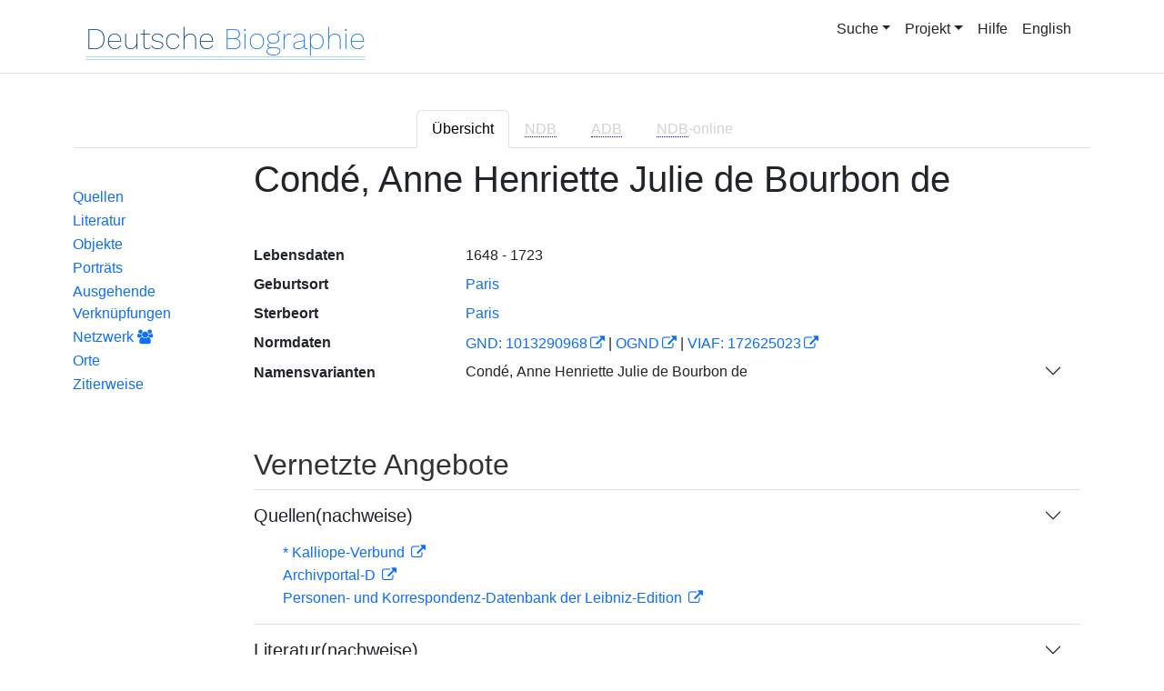

--- FILE ---
content_type: text/css
request_url: https://www.deutsche-biographie.de/css/main.css
body_size: 5128
content:

button:disabled {
    color: #ced4da !important;
}

.accordion-button {
    --bs-accordion-active-bg: #ffffff !important;
}

.subHeading .accordion-button {
    --bs-accordion-border-width: 0px !important;
    --bs-accordion-border-color: #ffffff !important;
    --bs-accordion-btn-padding-x: 0px;
    --bs-accordion-btn-padding-y: 0px;
}
#dbo-accordion {
    --bs-accordion-body-padding-x: 0px;
    --bs-accordion-body-padding-y: 0px;
}

#personen-dl .accordion-button {
    padding-left: 0px;
    --bs-accordion-btn-padding-y: 0px;
}

.active.page-index {
    background-color: #0d6efd !important;
    color: #FFF !important;
}

abbr[title],.abbr {
  text-decoration: none;
  cursor: help;
  border-bottom: 1px dotted blue;
}

.error-page p {
  text-align: left;
}

.webpage-label {
  color: inherit;
  font-size: 24px;
  font-family: inherit;
  font-weight: 500;
  line-height: 1.1;
  margin-bottom: 10px;
  margin-top: 40px;
}

#staticImage {
  height: 350px;
  text-align: center;
  position: relative;
  max-width: 2000px;
  margin: 0 auto;
}

#staticImage img {
  height: 100%;
}

#staticImage .bgImage {
  width: 100%;
  height: inherit;
  background-image: url(/img/carousel/badw_fassade_small.jpg);
}

#staticImage .bgImage .copyright {
  color: white;
  font-size: 12px;
  position: absolute;
  bottom: 2px;
  right: 5px;
  opacity: 0.8;
}

#staticImage .bgImage .copyright:hover {
  opacity: 1;
}

#staticImage .text {
  position: absolute;
  top: 25%;
  color: #fff;
  padding: 30px;
  background-color: rgba(0, 0, 0, 0.5);
  left: 0;
  right: 0;
  border-radius: 5px;
  display: block;
  max-width: 700px;
  margin: 0 auto;
}

#detail-tab,.tab-content ul {
  margin-left: 0px;
}

#staticImage .text h1 {
  font-weight: bold;
}

#staticImage .text p {
  font-size: 18px;
}

nav.navbar {
  background-color: #fff;
}

.navbar-brand {
  font-family: 'Work Sans', sans-serif;
  font-size: 33px;
  padding-top: 10px;
}

@media (max-width: 767px) {
  .navbar-brand {
    font-size: 26px;
  }
}

@media (max-width: 321px) {
  .navbar-brand {
    font-size: 20px;
  }
}

@media only screen and (max-width: 750px) {
    .media-right {
        display: block;
    }
}

.navbar-brand .darkerBlue {
  color: #004077;
}

.navbar-brand .lighterBlue {
  color: #82BDD6;
}

.navbar-brand a {
  border-bottom: 4px double lightblue;
  text-decoration: none;
}

.navbar-nav.navbar-right:last-child {
  margin-right: 0;
}

.startPageContainer,
.startPagePreviews {
  margin-top: 30px;
}

.startPageContainer #name,
.startPagePreviews #name,
.startPageContainer #einfache-suche-btn,
.startPagePreviews #einfache-suche-btn {
  height: 40px;
  font-size: 18px;
}

.startPageContainer #einfache-suche-btn,
.startPagePreviews #einfache-suche-btn {
  width: 50px;
}

#myCarousel,
#myCarousel .item,
.carousel-inner > .item > img {
  height: 350px;
}

.row.display-flex {
  display: flex;
  flex-wrap: wrap;
}

.row.display-flex div:nth-of-type(1) {flex-grow: 1;}
.row.display-flex div:nth-of-type(2) {flex-grow: 1;}
.row.display-flex div:nth-of-type(3) {flex-grow: 1;}

.startPagePreviews .card {
  padding-top: 30px;
  text-align: center;
  min-height: 100%;
  height: 100%;
}

.startPagePreviews .card .tileIcon {
  font-size: 100px;
  color: #AEC8EA;
}

.startPagePreviews .card li .fa,
.startPagePreviews .card li .glyphicon {
  font-size: 20px;
  vertical-align: bottom;
}

.startPagePreviews .card-footer {
  position: absolute;
  right: 10px;
  bottom: 10px;
  left: 10px;
  background-color: white;
  border-top: 0px;
}

.startPagePreviews .card-body {
  margin-bottom: 10%;
}




.startPagePreviews .col-sm-4 {
  padding-left: 5px;
  padding-right: 5px;
  padding-top: 5px;
  padding-bottom: 5px;
}

.memorialDayList {
  margin-top: 10px;
}

#thirdColumn {
  position: relative;
}

.todo {
  color: hotpink !important;
}

.todo a,
.todo p,
.todo span {
  color: hotpink !important;
}

h1 > a {
  font-size: 14px !important;
}

#searchFormContainer {
  margin: 30px 0;
}

.facet-item {
  border-bottom: 1px solid rgba(0, 0, 0, 0.1);
  padding: 3px 5px 0px;
}

.facet-item:last-child {
  border-bottom: none;
}

li.facet-item.active {
  display: none;
}

.search-top {
  margin-top: 10px;
}

.right-box {
  border-left: 1px solid grey;
}

.left-box {
  border-right: 1px solid grey;
}

.nextlink {
  text-align: right;
}

.detail-map {
  height: 400px;
}

.search-map {
  height: 600px;
}

.start-map {
  height: 400px;
}

.specificPaddingBody {
  padding: 15px 15px 0 15px;
}

.bioartikel p, td {
  line-height: 23px !important;
  font-size: 93%;
}

.treffer-liste-elem {
  margin-top: 0;
  padding: 10px;
  transition: background-color 0.2s;
}

.treffer-liste-elem:last-child {
  border-bottom: none;
}

.ortsfilter {
  background: #FFFFFF;
  background: rgba(255, 255, 255, 0.6);
  padding: 6px;
  border-radius: 10px;
  font-style: oblique;
}

.ortsfilter label {
  margin-bottom: 0;
}

.treffer-liste-elem:hover {
  background-color: #e6eef8;
}

.input-group .twitter-typeahead, .input-autocomplete .twitter-typeahead, .mTop10 .twitter-typeahead {
  width: 100%;
}

.twitter-typeahead .tt-query,
.twitter-typeahead .tt-hint {
  margin-bottom: 0;
}

.tt-cursor {
  background-color: #ddd;
}

.tt-hint {
  display: block;
  width: 100%;
  padding: 8px 12px;
  font-size: 14px;
  line-height: 1.428571429;
  color: #888;
  vertical-align: middle;
  background-color: #ffffff;
  border: 1px solid #AEC8EA;
  border-radius: 4px;
  -webkit-box-shadow: inset 0 1px 1px rgba(0, 0, 0, 0.075);
  box-shadow: inset 0 1px 1px rgba(0, 0, 0, 0.075);
  -webkit-transition: border-color ease-in-out 0.15s, box-shadow ease-in-out 0.15s;
  transition: border-color ease-in-out 0.15s, box-shadow ease-in-out 0.15s;
}

.tt-input {
  display: block;
  width: 100%;
  padding: 8px 12px;
  font-size: 14px;
  line-height: 1.428571429;
  vertical-align: middle;
  background-color: #ffffff;
  border: 1px solid #AEC8EA;
  border-radius: 4px;
  -webkit-box-shadow: inset 0 1px 1px rgba(0, 0, 0, 0.075);
  box-shadow: inset 0 1px 1px rgba(0, 0, 0, 0.075);
  -webkit-transition: border-color ease-in-out 0.15s, box-shadow ease-in-out 0.15s;
  transition: border-color ease-in-out 0.15s, box-shadow ease-in-out 0.15s;
  -webkit-border-top-left-radius: 4px !important;
  -webkit-border-bottom-left-radius: 4px !important;
  -moz-border-radius-topleft: 4px !important;
  -moz-border-radius-bottomleft: 4px !important;
  border-top-left-radius: 4px !important;
  border-bottom-left-radius: 4px !important;
}

.tt-dropdown-menu {
  min-width: 160px;
  margin-top: 2px;
  padding: 5px 0;
  background-color: #ffffff;
  border: 1px solid #cccccc;
  border: 1px solid rgba(0, 0, 0, 0.15);
  border-radius: 4px;
  -webkit-box-shadow: 0 6px 12px rgba(0, 0, 0, 0.175);
  box-shadow: 0 6px 12px rgba(0, 0, 0, 0.175);
  background-clip: padding-box;
  z-index: 10000 !important;
}

.tt-suggestion {
  display: block;
  padding: 3px 20px;
}

.tt-suggestion.tt-is-under-cursor {
  color: #fff;
  background-color: #428bca;
}

.tt-suggestion.tt-is-under-cursor a {
  color: #fff;
}

.tt-suggestion p {
  margin: 0;
}

.openFacetIcon {
  font-size: 17px;
  color: #aaa;
}

.openFacetIcon:hover {
  color: #3276b1;
}

.pagination {
  margin: 0 0 10px 0;
}

.pagination li a,
.pagination li a span {
  font-size: 80%;
}

.detailPagination {
  margin-bottom: 30px;
  z-index: 10;
}

#searchForm label {
  font-size: 12px;
}

.artikel .glyphicon {
  font-size: 12px;
}

.notimplemented .glyphicon {
  font-size: 36px;
}

.request-facet .glyphicon {
  color: darkred;
}

.request-facet:hover {
  background-color: rgba(0, 0, 0, 0.1);
}

.result-facet span {
  font-size: 90%;
}

.result-facet .badge {
  font-size: 80%;
  --bs-badge-color:  rgba(13, 110, 253);
}

.result-facet:hover {
  background-color: rgba(0, 0, 0, 0.1);
}

.result-facet .facetTitle {
  width: 70%;
  display: inline-block;
}

.result-facet .facetCount {
  display: inline-block;
}

.incrDecrFacetCount {
  margin: 5px auto;
  display: block;
  position: relative;
  height: 25px;
  width: 60px;
}

.incrDecrFacetCount > .btn {
  font-size: 15px;
  line-height: 0.7;
  width: 30px;
}

.treffer-chckbox-top {
  margin-left: 5px;
}

#collapse-facet-plc {
  display: none;
}

#collapse-facet-f_rel {
  display: none;
}

#logo {
  background-color: #fff;
}

#logo img {
  margin-top: 11px;
}

.nav-pills li a {
  padding: 5px 7px;
  color: #999;
}

.nav-pills li a:hover {
  color: #3276b1;
}

.navigationSidebar {
  margin-bottom: 20px;
  padding-left: 0px;

}

@media (min-width: 992px) {
  .navigationSidebar{
    position: sticky;
    top: 50px;
  }
}

@media (max-width: 768px) {
  .navigationSidebar ul {
    position: relative !important;
  }
}

@media (min-width: 992px) {
  .navigationSidebar ul.fixedSidebar {
    position: fixed;
    top: 70px;
    width: 123px;
    transition: top .5s;
  }
  .navigationSidebar .nav-pills {
    top: 0;
  }
}

@media (min-width: 1200px) {
  .navigationSidebar ul.fixedSidebar {
    width: 157px;
  }
}

.navigationSidebar .nav-pills > li {
  float: none;
}

h2.subHeading {
  padding-top: 50px;
}

.btn-label {
  position: relative;
  display: inline-block;
  padding: 3px 0;
  color: #909090;
}

.btn-labeled {
  padding-top: 0;
  padding-bottom: 0;
  border-color: #AEC8EA;
}

.hiko-btn {
  border-color: #AEC8EA;
}

.artikel {
  margin-top: 5px;
}

.artikel:first-of-type {
  border-top: none;
}

.artikel:last-child {
  border-bottom: none;
}

.artikel h5 {
  margin: 20px 0 5px 0;
  font-size: 15px;
}

.artikel p,
.artikel h5 {
  color: #333;
}

.artikel .fa-info-circle {
  color: #999;
}

.legendItem {
  margin: 15px 20px 15px 0;
  display: inline-block;
  border-bottom: 1px solid lightgrey;
  padding: 0 5px 5px 5px;
}

.tab-content {
  padding: 10px;
}

.subHeading,
h4 {
  color: #333;
}

h4.subHeading {
  font-size: 20px;
}

h4.subHeading button {
  font-size: 20px;
}

.sub-heading-accordion {
    font-size: 20px;
    padding-left: 0px;
}

.accordion-collapse h5 {
    font-size: 1rem !important;
}

.italics {
  font-style: italic !important;
}

.antiqua {
  font-style: italic !important;
}

.sup,
.super {
  font-size: 66%;
  vertical-align: super;
}

.sub {
  font-size: 66%;
  vertical-align: sub;
}

.spaced {
  letter-spacing: 0.2em;
}

.center {
  text-align: center;
}

.small {
  font-size: 100% !important;
}

.smaller {
  font-size: 90%;
}

.pb {
  color: #f1f1f1;
}

.bold {
  font-weight: bold;
}

.line {
  display: block;
}

.linegroup {
  margin-left: 10px;
}

.help {
  cursor: help;
}

.rights img {
  height: 30px;
  margin: 10px 0;
}

#ort {
  margin-bottom: 10px;
  margin-top: 5px;
}

#nodeInfo {
  position: absolute;
  top: 0;
  left: 0;
  right: 15px;
  max-width: 100%;
  margin: 0px 0 0 15px;
  background-color: rgba(0, 0, 0, 0.1);
  padding: 10px 20% 10px 10px;
  z-index: 90;
}

#nodeInfo > h3 {
  margin-top: 0;
  margin-bottom: 5px;
}

#nodeInfo > p {
  margin-bottom: 5px;
}

#graphLegend {
  position: absolute;
  bottom: 2px;
  background-color: rgba(0, 0, 0, 0.1);
  left: 15px;
  padding: 0px 4px;
  right: 15px;
}

#graphLegend p {
  margin: 0;
  font-size: 11px;
  color: #999;
  cursor: default;
}

.footer-list {
  background-color: #e6eef8;
  color: #001D5C !important;
  text-align: center;
}

.footer-list li {
  float: left;
}

.bottom-bar {
  position: fixed;
  bottom: 0;
  left: 0;
  right: 0;
}

.wrapper {
  min-height: 100%;
  height: auto !important;
  height: 100%;
  margin: 0 auto -50px;
  /* the bottom margin is the negative value of the footer's height*/
}

.footer {
  margin-top: 100px;
}

.footer .logos {
  display: inline;
}

.footer .logos img {
  height: 40px;
  margin: 5px;
}

#links {
  position: relative;
}

#links #demarkierbutton {
  position: absolute;
  top: 10px;
  right: 25px;
  z-index: 100;
}

#footer {
  height: 170px;
  text-align: center;
  border-top: 1px solid gray;
  margin-top: 10px;
  padding: 5px 10px;
  background: #f5f5f5;
  border-color: #ddd;
}

#footer li {
  list-style: none;
}

.footer_links {
  width: 49%;
  float: left;
  display: inline;
}

.footer_rechts {
  width: 49%;
  float: right;
  display: inline;
}

.dbhide {
  display: none;
}

.inline-submit-btn {
  vertical-align: top;
}

.mTop10 {
  margin-top: 10px;
}

.mTopBottom10 {
  margin: 10px 0;
}

ul.dropdown-menu-form {
  padding: 5px 10px 0;
  max-height: 300px;
  overflow-y: scroll;
}

.ok-feedback {
  display: none;
}

.active .ok-feedback {
  display: inline-block;
}

#externalContent h3 {
  margin-top: 40px;
}

#graphContent {
  margin-top: 40px;
}

#content {
  margin-top: 40px;
}

.alert-info {
  background-color: #e6eef8;
  color: #001D5C;
  height: 39px;
  padding: 9px;
  border: none;
}

#groupSelectionList .card-body {
  border: 1px solid #AEC8EA;
  padding: 15px;
  margin: 10px 0;
  border-radius: 4px;
}

#royalFamilyCheckBox > label {
  margin-bottom: 0;
}

#royalFamilyCheckBox .checkbox {
  margin-top: 0;
  margin-bottom: 0;
}

#contentDetails > div > .card-default {
  border: 1px solid #AEC8EA;
}

.form-control {
  border: 1px solid #AEC8EA;
}

#categoryCheckbox .btn-default {
  background-color: transparent;
  box-shadow: none;
  border-color: #AEC8EA;
  margin-bottom: 1px;
}

#categoryCheckbox .btn-default .ok-feedback {
  color: #AEC8EA;
}

#categoryCheckbox .btn-group-justified {
  margin-bottom: 5px;
}

#categoryCheckbox .btn-group-justified:last-child {
  margin-bottom: 0;
}

#categoryCheckbox .btn-group-justified .btn-group:first-child {
  margin-right: 5px;
}

#categoryCheckbox .btn-group-justified .btn-group:last-child {
  margin-left: 5px;
}

#pin-selektion-link {
  background-color: #FFF;
}

#pin-selektion-link.active {
  background-color: #AEC8EA;
}

.treffer-link {
    text-decoration: none !important;
}

.treffer-ueberschrift {
  color: #001D5C;
  font-weight: bold;
}

.artikel-links a {
    font-size: 12px;
    color: var(--bs-link-color);
}

.indexlabel {
  font-weight: 400;
  text-align: left !important;
  width: 150px !important;
}

.indexvalue {
  font-weight: 600;
  margin-left: 150px !important;
}

a[href^="http"]:after {
  content: "\f08e";
  font-family: FontAwesome;
  padding-left: 3px;
}

.start-map,
.detail-map,
.search-map {
  position: relative;
}

.mapOptionBtns {
  margin-top: 3px;
}

.mapOverlay {
  position: absolute;
  top: 15%;
  bottom: 15%;
  right: 15%;
  left: 15%;
  background-color: rgba(255, 255, 255, 0.85);
  text-align: center;
  padding: 14% 10% 0;
}

.mapOverlay h4 {
  margin-top: 10%;
}

.mapOverlay p {
  color: #666;
  font-size: small;
}

#activateMapBtn {
  margin-bottom: 20px;
}

.leaflet-right {
  left: 50px;
}

.geoVerteilung .leaflet-top .geo {
  display: none;
}

.popover {
  max-width: 500px;
}

.date-heading {
  display: inline-block;
}

#datepicker {
  display: inline-block;
}

#datepicker input {
  font-size: 1.3em;
  font-weight: bold;
  padding: 20px 10px 15px;
}

#datepicker .input-group-addon {
  font-size: 1.3em;
  vertical-align: bottom;
}

.panel-today.peopleBorn .card-heading {
  background-color: #e65473;
}

.panel-today.peopleDied .card-heading {
  background-color: #5999d0;
}

.panel-today .card-heading {
  color: #fff;
}

.panel-today .card-heading h3 {
  font-weight: bold;
  font-size: 17px;
  margin: 5px;
}

.panel-today .card-heading h3 span {
  font-weight: normal;
}

.panel-today .card-heading h3 .badge {
  background-color: #285479;
}

.centeredText {
  text-align: center;
}

.peopleCount .fa-user,
.peopleDescription .fa-user,
.peopleCount .fa-plus,
.peopleDescription .fa-plus {
  cursor: pointer;
}

.peopleCount .fa-plus,
.peopleDescription .fa-plus {
  margin: 0 3px;
  font-size: 10px;
}

.peopleCount .fa-user,
.peopleDescription .fa-user {
  font-size: 12px;
}

.peopleCount .fa-user.born,
.peopleDescription .fa-user.born {
  color: #FF6384;
}

.peopleCount .fa-user.died,
.peopleDescription .fa-user.died {
  color: #5999D0;
}

.peopleCount:hover .fa-user.born,
.peopleDescription:hover .fa-user.born {
  color: #ce4663;
}

.peopleCount:hover .fa-user.died,
.peopleDescription:hover .fa-user.died {
  color: #376790;
}

.hidden {
  display: none;
}

.cut-text {
  text-overflow: ellipsis;
  overflow: hidden;
  width: 90%;
  display: inline-block;
  white-space: nowrap;
}

.ndb-test-area {
  margin-top: 20px;
}

.ndb-big-thumbnail {
  width:300px;
  margin-left: 5px;
  clear: right;
}

.ndb-big-thumbnail > img {
  width: 100%;
}

.ndb-mid-thumbnail {
  width:200px;
  margin-left: 5px;
  clear: right;
}


.ndb-modal-image {
  width: 100%;
}

.ndb-modal-image + p {
  margin-top: 5px;
}

#backToTopBtn {
  display: none; /* Hidden by default */
  position: fixed; /* Fixed/sticky position */
  bottom: 20px; /* Place the button at the bottom of the page */
  right: 30px; /* Place the button 30px from the right */
  z-index: 99; /* Make sure it does not overlap */
  border: none; /* Remove borders */
  outline: none; /* Remove outline */
  /* background-color: red; Set a background color */
  background-color: #337ab7;
  color: white; /* Text color */
  cursor: pointer; /* Add a mouse pointer on hover */
  padding: 15px; /* Some padding */
  border-radius: 10px; /* Rounded corners */
  font-size: 18px; /* Increase font size */
}

#backToTopBtn:hover {
  background-color: #555; /* Add a dark-grey background on hover */
}

#headingNdbOnLine > p {
  font-size: 20px;
}

figcaption {
  margin-top: 5px;
}

/* bootstrap override */
input[type="checkbox"], input[type="radio"] {
  margin: -1px 0 0;
}

.sub-heading-collapse {
  cursor: pointer;
}

.dbo-artikel-main {
    font-size: 110%;
    overflow-wrap: anywhere;
}

.table-basic {
    word-wrap: normal;
}

.clickable-image {
    cursor: pointer;
}

#stammbaum {
    overflow-x: scroll;
}

.genealogie-tree-container {
    height: 600px;
}

.genealogie-tree-image {
    height: inherit;
}


#jubile-carousel {
    margin-top: 30px;
    margin-bottom: 30px;
    margin: 30px -10px;
    padding: 30px 60px;
    background-color: rgba(51, 122, 173, 0.1);
}

#jubile-carousel .media-body p:last-child {
    margin-bottom: 0;
}

.carousel-indicators {
    background-color: transparent;
    bottom: -40px;
}

.carousel-indicators li {
    border: 1px solid #ccc;
}

.carousel-indicators .indicator {
    background-color: lightgrey;
}
.carousel-indicators .active {
    background-color: #337ab7;
}



.carousel-control-prev,
.carousel-control-next {
    opacity: 1;
    background-image: none;
    background-color: #0d6efd;
    width: 30px;
}

.carousel-control-prev {
	  border-top-left-radius: 5px;
	  border-bottom-left-radius: 5px;
}

.carousel-control-next {
	  border-top-right-radius: 5px;
	  border-bottom-right-radius: 5px;
}

.carousel-control-prev-icon,
.carousel-control-next-icon {
    margin-top: 0;
    transform: translateY(-15px);
  	width: 30px;
   	height: 30px;
   	font-size: 30px;
}

.carousel-control-prev-icon {
	  margin-left: -15px;
}

.carousel-control-prev-icon {
    margin-right: -15px;
}

.jubilee-image {
   max-height: 100px !important;
}

@media(max-width: 479px) {
    #jubile-carousel {
        padding: 30px 45px;
    }
    .media-left {
        display: block;
        margin-bottom: 15px;
    }
}

.port-thumbnail{
  max-width: 100%;
  width: 100px;
  height: auto;
  margin: 10px ;
  border-radius: 2px;
}

@media(max-width: 992px) {
  .port-thumbnail {
    width: 150px;
  }
}
@media(min-width: 992px) and  (max-width: 1200px){
.portrait{
  width:16%;
  padding-left: 0px;
}
}

.form-section-title {
    color:      #337ab7 !important;
    font-weight: 500 !important;
    font-size:   18px !important;
}

select option {
    padding-left: 10px !important;
}

.media-list{
  margin-left: 0px;
}


.tooltip-inner{
  border: 1px solid black;
}


.card-text, .card-title{
  color:black;
}

.card, .tooltip-inner{
  background-color: rgba(255, 255, 255, 1);
}

.dboPagePreviews .card {
  min-height: 100%;
  height: 100%;
}

#facet-filter {
    background-color: rgba(33, 37, 41, 0.03);
}

.navigationSidebar .nav-link {
    --bs-nav-link-padding-y: 0px;
}

a {
    text-decoration: none !important;
}